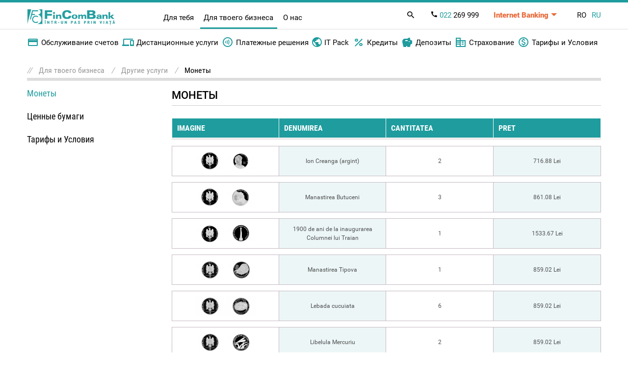

--- FILE ---
content_type: text/html; charset=UTF-8
request_url: https://fincombank.com/ru/monede-afaceri/
body_size: 8949
content:
<!DOCTYPE html>
<html lang="ru">
<head>
    <link rel="icon" href="/favicon.ico" type="image/x-icon">
    <meta charset="UTF-8">
    <meta name="viewport" content="width=device-width, initial-scale=1, maximum-scale=1,user-scalable=0">

            <title>FinComBank</title>
    

    <link rel="stylesheet" type="text/css" href="/css/bootstrap.css"/>
    <link rel="stylesheet" type="text/css" href="/css/main.css?v=3.5"/>
    <link rel="stylesheet" type="text/css" href="/css/site.css?v=3.6"/>
    <link rel="stylesheet" type="text/css" href="/css/customer.css?v=3.5"/>
    <link rel="stylesheet" type="text/css" href="/plugins/magnific-popup/magnific-popup.css"/>
    <link rel="stylesheet" type="text/css" href="/css/slider.css?v=3"/>
    <link rel="stylesheet" type="text/css" href="/plugins/jquery.collapse/collapse.css"/>

    <link rel="stylesheet" type="text/css" href="/css/slick.css?v=3"/>
    <link rel="stylesheet" type="text/css" href="/css/slick-theme.css?v=3"/>


    <script type="text/javascript" src="/js/jquery-3.5.1.min.js"></script>
    <script type="text/javascript" src="/js/slick.min.js?v=2.5"></script>
    <script type="text/javascript" src="/js/script.js?v=2.6"></script>
    <script type="text/javascript" src="/js/jquery.json-2.2.js"></script>
    <script type="text/javascript" src="/js/ajax.js"></script>
    <script type="text/javascript" src="/js/slider-0.1.js"></script>
    <script type="text/javascript" src="/js/tabs.js?v=1"></script>
    <script type="text/javascript" src="/js/menu.js?v=1"></script>
    <script type="text/javascript" src="/js/app.js?v=2.6"></script>

    <script type="text/javascript" src="/js/banners-slider.js?v=1.1"></script>
    <script type="text/javascript" src="/plugins/magnific-popup/jquery.magnific-popup.js"></script>
    <script type="text/javascript" src="/68854C93/banners.js?id=1769343911"></script>

    
    <meta property="fb:admins" content="100001042771113"/>
    <meta property="fb:app_id" content="118293078197525"/>
    <meta property="og:site_name" content='FinComBank'/>

            <meta property="og:title" content='Монеты'/>
        <meta property="og:url" content="http://fincombank.com/ru/monede-afaceri/"/>
    <meta property="og:type" content="article"/>

    <meta name="yandex-verification" content="866e80b9b494f8c3" />
    <meta name="insight-app-sec-validation" content="79763e47-711f-4056-a179-2909579a658e">

            <meta property="og:image" content="http://fincombank.com/img/pages/2020/2/7/monede-afaceri/small-monede-afaceri.png"/>
    
            <meta property="og:description" content="FinComBank"/>
        <meta property="og:image" content="https://fincombank.com/images/logo.png"/>
        <meta name="description" content="FinComBank"/>
    
    <meta name="facebook-domain-verification" content="9thcm9fu70s5jc04hz5b7duis5uolj"/>
    

    
        <!-- Google Tag Manager -->
        <script>(function (w, d, s, l, i) {
                w[l] = w[l] || [];
                w[l].push({
                    'gtm.start':
                        new Date().getTime(), event: 'gtm.js'
                });
                var f = d.getElementsByTagName(s)[0],
                    j = d.createElement(s), dl = l != 'dataLayer' ? '&l=' + l : '';
                j.async = true;
                j.src =
                    'https://www.googletagmanager.com/gtm.js?id=' + i + dl;
                f.parentNode.insertBefore(j, f);
            })(window, document, 'script', 'dataLayer', 'GTM-52JBM9G');</script>
        <!-- End Google Tag Manager -->
    
</head>
<body>

<!-- Google Tag Manager (noscript) -->
<noscript>
    <iframe src="https://www.googletagmanager.com/ns.html?id=GTM-52JBM9G" height="0" width="0"
            style="display:none;visibility:hidden"></iframe>
</noscript>
<!-- End Google Tag Manager (noscript) -->
  
<header class="header">
  <div class="header-top">
    <div class="container">
      <div class="header-top__wrap">
        <div class="header-top__logo">
          <a href="/ru/start/">
            <img
              class="header-top__logo-img"
              src="/images/logo.png"
              alt="FinComBank"
            />
          </a>
        </div>

        <ul class="header__nav-type header__nav-type--desc">
          <li class="header__nav-type-item ">
            <a href="/ru/pentru-tine">
              Для тебя            </a>
          </li>
          <li class="header__nav-type-item active">
            <a href="/ru/pentru-afaceri">
              Для твоего бизнеса            </a>
          </li>
          <li class="header__nav-type-item">
            <a href="/ru/despre-noi">
              О нас            </a>
          </li>
        </ul>

        <ul class="header-top__panel">
          <li class="header__panel-item header__panel-item--search">
            <span class="header-top__panel-search">
              <i class="icon-search"></i>
            </span>
            <div class="header__search">
              <form action="/ru/search/" method="get">
                <input
                  class="header__search-input"
                  name="q"
                  type="text"
                  placeholder="Поиск"
                  required
                  minlength="3"
                />
                <button class="header__search-btn">
                  <i class="icon-search"></i>
                </button>
              </form>
            </div>
          </li>
          <li class="header__panel-item header__panel-item--phone">
            <a class="header-top__panel-phone" href="tel:+373 022 269 999">
              <i class="icon-call-black"></i>
              <span>022</span> 269 999
            </a>
          </li>
          <li
            class="header__panel-item header__panel-item--banking header__panel-toggle"
          >
            <a class="header-top__panel-banking" href="#">Internet Banking</a>
            <ul class="header__panel-toggle-menu">
              <li class="header__panel-toggle-item">
                <a
                  class="header__panel-toggle-link"
                  target="_blank"
                  href="https://fincompay.com"
                >
                  Internet Banking
                </a>
              </li>
              <li class="header__panel-toggle-item">
                <a
                  class="header__panel-toggle-link"
                  target="_blank"
                  href="https://qrco.de/bdEaUL"
                >
                  Mobile Banking
                </a>
              </li>
              <li class="header__panel-toggle-item">
                <a
                  class="header__panel-toggle-link"
                  target="_blank"
                  href="https://qrco.de/beAvoO"
                >
                  FinComPay Business
                </a>
              </li>
            </ul>
          </li>
          <li class="header__panel-item header__panel-item--lang">
            <div class="header-top__lang">
                            <a
                class="header-top__lang-item "
                href="/ro/monede-afaceri/"
                >RO</a
              >
                            <a
                class="header-top__lang-item header-top__lang-item--active"
                href="/ru/monede-afaceri/"
                >RU</a
              >
                          </div>
          </li>
        </ul>
        <div class="menu-button">
          <span></span>
        </div>
      </div>
    </div>
  </div>

  <nav class="header-nav">
    <div class="container header-nav--container">
      <div class="header-nav__search header-nav__search--mob">
        <div class="header__search">
          <form action="/ru/search/" method="get">
            <input
              class="header__search-input"
              name="q"
              type="text"
              placeholder="Поиск"
              required
              minlength="3"
            />
            <button class="header__search-btn">
              <i class="icon-search"></i>
            </button>
          </form>
        </div>
      </div>

      <ul class="header__nav-type header__nav-type--mob">
        <li class="header__nav-type-item ">
          <a href="/ru/pentru-tine">
            Для тебя          </a>
        </li>
        <li class="header__nav-type-item active">
          <a href="/ru/pentru-afaceri">
            Для твоего бизнеса          </a>
        </li>
        <li class="header__nav-type-item">
          <a href="/ru/despre-noi">
            О нас          </a>
        </li>
      </ul>

      <ul class="header-nav__list ">
        <li class="header-nav__item">
          <a href="#" class="header-nav__link">
            <i class="icon-credit_card"></i> Карты          </a>
          <div class="header-nav__submenu-wrap">
            <div class="header-nav__submenu-col">
              <div class="header-nav__submenu-title">
                <a href="/ru/debetovye-karty">
                  Все карты</a
                >
              </div>
              <ul class="header-nav__submenu">
                <li class="header-nav__submenu-item">
                  <a
                    class="header-nav__submenu-link"
                    href="/ru/klassiceskie-karty/"
                    >Классические</a
                  >
                </li>
                <li class="header-nav__submenu-item">
                  <a
                    class="header-nav__submenu-link"
                    href="/ru/visa-signature"
                    >Visa
                    Signature</a
                  >
                </li>
                <li class="header-nav__submenu-item">
                  <a class="header-nav__submenu-link" href="/ru/platinum"
                    >Platinum</a
                  >
                </li>
                <li class="header-nav__submenu-item">
                  <a
                    class="header-nav__submenu-link"
                    href="/ru/opti-online"
                    >Кредитные
                    OPTI</a
                  >
                </li>
                <li class="header-nav__submenu-item">
                  <a
                    class="header-nav__submenu-link"
                    href="/ru/card-instant"
                    >Instant</a
                  >
                </li>
                <li class="header-nav__submenu-item">
                  <a class="header-nav__submenu-link" href="/ru/dla-detej"
                    >Visa Firsty</a
                  >
                </li>
                <li class="header-nav__submenu-item">
                  <a
                    class="header-nav__submenu-link"
                    href="/ru/social-nye-karty/"
                    >Социальные</a
                  >
                </li>
                <li class="header-nav__submenu-item">
                  <a
                    class="header-nav__submenu-link"
                    href="/ru/card-salarial-pentru-bugetari/"
                    >Для
                    бюджетников</a
                  >
                </li>
                <li class="header-nav__submenu-item">
                  <a
                    class="header-nav__submenu-link"
                    href="/ru/dopolnitel-nye-karty"
                    >Дополнительные</a
                  >
                </li>
              </ul>
            </div>
            <div class="header-nav__submenu-col">
              <div class="header-nav__submenu-title">
                Узнай больше              </div>
              <ul class="header-nav__submenu">
                <li class="header-nav__submenu-item">
                  <a
                    class="header-nav__submenu-link"
                    href="/ru/special-nye-predlozenia-ru"
                    >Промо</a
                  >
                </li>
                <li class="header-nav__submenu-item">
                  <a
                    class="header-nav__submenu-link"
                    href="/ru/pravila-pol-zovania-kartami"
                    >Правила
                    пользования</a
                  >
                </li>
                <li class="header-nav__submenu-item">
                  <a class="header-nav__submenu-link" href="/ru/tarify"
                    >Тарифы</a
                  >
                </li>
                <li class="header-nav__submenu-item">
                  <a
                    class="header-nav__submenu-link"
                    href="/ru/tarife-mia"
                    >Тарифы и
                    лимиты MIA</a
                  >
                </li>
                <li class="header-nav__submenu-item">
                  <a
                    class="header-nav__submenu-link"
                    href="/ru/spisok-bankomatov"
                    >Список
                    банкоматов</a
                  >
                </li>
                <li class="header-nav__submenu-item">
                  <a
                    class="header-nav__submenu-link"
                    href="/ru/publicnye-oferty-po-plateznym-kartam-zakazannym-onlajn"
                    >Публичные
                    оферты</a
                  >
                </li>
                <li class="header-nav__submenu-item">
                  <a class="header-nav__submenu-link" href="/ru/faq"
                    >Часто
                    задаваемые вопросы</a
                  >
                </li>
                <li class="header-nav__submenu-item">
                  <a
                    class="header-nav__submenu-link"
                    href="/ru/securitate"
                    >Безопасность</a
                  >
                </li>
              </ul>
            </div>
          </div>
        </li>
        <li class="header-nav__item">
          <a href="#" class="header-nav__link">
            <i class="icon-percent"></i> Кредиты          </a>
          <div class="header-nav__submenu-wrap">
            <div class="header-nav__submenu-col">
              <div class="header-nav__submenu-title">
                <a href="/ru/credite-pentru-tine">
                  Все кредиты</a
                >
              </div>
              <ul class="header-nav__submenu">
                <li class="header-nav__submenu-item">
                  <a
                    class="header-nav__submenu-link"
                    href="/ru/solicita-credit-online"
                    >Кредит
                    онлайн</a
                  >
                </li>
                <li class="header-nav__submenu-item">
                  <a
                    class="header-nav__submenu-link"
                    href="/ru/express-credit-online"
                    >Кредит
                    Express</a
                  >
                </li>
                <li class="header-nav__submenu-item">
                  <a
                    class="header-nav__submenu-link"
                    href="/ru/opti-online"
                    >Кредитная карта
                    OPTI</a
                  >
                </li>
                <li class="header-nav__submenu-item">
                  <a
                    class="header-nav__submenu-link"
                    href="/ru/mastercard-rompetrol"
                    >Кредитная карта с Кешбэком</a
                  >
                </li>
                <li class="header-nav__submenu-item">
                  <a
                    class="header-nav__submenu-link"
                    href="/ru/ipoteca-locativa"
                    >Ипотечный
                    кредит</a
                  >
                </li>
                <li class="header-nav__submenu-item">
                  <a
                    class="header-nav__submenu-link"
                    href="/ru/potrebitel-skie-kredity-s-zalogom"
                    >Потребительские кредиты с залогом</a
                  >
                </li>
                <li class="header-nav__submenu-item">
                  <a class="header-nav__submenu-link" href="/ru/leasing"
                    >Лизинг</a
                  >
                </li>
              </ul>
            </div>
            <div class="header-nav__submenu-col">
              <ul class="header-nav__submenu">
                <li class="header-nav__submenu-item">
                  <a
                    class="header-nav__submenu-link"
                    href="/ru/refinantare"
                    >Рефинансирование</a
                  >
                </li>
                <li class="header-nav__submenu-item">
                  <a
                    class="header-nav__submenu-link"
                    href="/ru/indici-de-referinta"
                    >Учётные
                    индексы</a
                  >
                </li>
                <li class="header-nav__submenu-item">
                  <a
                    class="header-nav__submenu-link"
                    href="/ru/calculator-credite"
                    >Кредитный
                    калькулятор</a
                  >
                </li>
              </ul>
            </div>
          </div>
        </li>
        <li class="header-nav__item">
          <a href="#" class="header-nav__link">
            <i class="icon-savings"></i> Депозиты          </a>
          <div class="header-nav__submenu-wrap">
            <div class="header-nav__submenu-col">
              <div class="header-nav__submenu-title">
                <a href="/ru/tipurile-de-depozite">
                  Все депозиты</a
                >
              </div>
              <ul class="header-nav__submenu">
                <!-- <li class="header-nav__submenu-item">
                                    <a class="header-nav__submenu-link" href="/ru/depozit-de-sarbatori">Депозит «De Sărbători»</a>
                                </li> -->
                <li class="header-nav__submenu-item">
                  <a
                    class="header-nav__submenu-link"
                    href="/ru/depozit-premium"
                    >Депозит
                    «Premium+»</a
                  >
                </li>
                <li class="header-nav__submenu-item">
                  <a
                    class="header-nav__submenu-link"
                    href="/ru/deposit-stabil-fix"
                    >Депозит
                    «Stabil+ Fix»</a
                  >
                </li>
                <li class="header-nav__submenu-item">
                  <a
                    class="header-nav__submenu-link"
                    href="/ru/depozit-crestere-stabila"
                    >Депозит
                    «Creştere Stabilă»</a
                  >
                </li>
                <li class="header-nav__submenu-item">
                  <a
                    class="header-nav__submenu-link"
                    href="/ru/depozit-perfect-flotant"
                    >Депозит
                    «Perfect+ Flotant»</a
                  >
                </li>
                <li class="header-nav__submenu-item">
                  <a
                    class="header-nav__submenu-link"
                    href="/ru/depozit-liber-flotant"
                    >Депозит
                    «Liber+ Flotant»</a
                  >
                </li>
                <li class="header-nav__submenu-item">
                  <a
                    class="header-nav__submenu-link"
                    href="/ru/depozit-varsta-de-aur"
                  >
                    Депозит
                    «Vârsta de Aur»                  </a>
                </li>
              </ul>
            </div>
            <div class="header-nav__submenu-col">
              <div class="header-nav__submenu-title">&nbsp;</div>
              <ul class="header-nav__submenu">
                <li class="header-nav__submenu-item">
                  <a
                    class="header-nav__submenu-link"
                    href="/ru/conturi-curente-pentru-tine"
                    >Текущие
                    счета</a
                  >
                </li>
                <li class="header-nav__submenu-item">
                  <a
                    class="header-nav__submenu-link"
                    href="/ru/oferte-publice"
                    >Публичные оферты по депозитам</a
                  >
                </li>
                <li class="header-nav__submenu-item">
                  <a
                    class="header-nav__submenu-link"
                    href="/ru/calculator-depozite"
                    >Депозитный
                    калькулятор</a
                  >
                </li>
              </ul>
            </div>
          </div>
        </li>
        <li class="header-nav__item">
          <a href="#" class="header-nav__link">
            <i class="icon-drive"></i> Лизинг          </a>
          <div class="header-nav__submenu-wrap">
            <div class="header-nav__submenu-col">
              <div class="header-nav__submenu-title">
                <a href="/ru/leasing">
                  Все виды лизинга</a
                >
              </div>
              <ul class="header-nav__submenu">
                <!-- <li class="header-nav__submenu-item">
                      <a class="header-nav__submenu-link" style="color: #FF4B00" href="/ru/leasing-promotie">Промо: Лизинг</a>
                  </li> -->

                <li class="header-nav__submenu-item">
                  <a
                    class="header-nav__submenu-link"
                    href="/ru/mercedes-leasing"
                  >
                                        Mercedes-Benz в Лизинг                   </a>
                </li>
                <li class="header-nav__submenu-item">
                  <a
                    class="header-nav__submenu-link"
                    href="/ru/auto-leasing"
                    >Лизинг Новые
                    авто</a
                  >
                </li>
                <li class="header-nav__submenu-item">
                  <a
                    class="header-nav__submenu-link"
                    href="/ru/leasing-auto-rulate"
                    >Лизинг Авто с
                    Пробегом</a
                  >
                </li>
              </ul>
            </div>
          </div>
        </li>
        <li class="header-nav__item">
          <a href="/ru/pentru-it" class="header-nav__link">
            <i class="icon-Earth"></i>           </a>
        </li>
        <li class="header-nav__item">
          <a href="#" class="header-nav__link">
            <i class="icon-transfer"></i> Переводы          </a>
          <div class="header-nav__submenu-wrap">
            <div class="header-nav__submenu-col">
              <div class="header-nav__submenu-title">
                <a href="/ru/transferuri-internationale">
                  Переводы
                  наличными</a
                >
              </div>
              <ul class="header-nav__submenu">
                <li class="header-nav__submenu-item">
                  <a
                    class="header-nav__submenu-link"
                    href="/ru/western-union"
                    >Western Union</a
                  >
                </li>
                <li class="header-nav__submenu-item">
                  <a
                    class="header-nav__submenu-link"
                    href="/ru/ria-money-transfer-new"
                    >Ria Money Transfer</a
                  >
                </li>
                <li class="header-nav__submenu-item">
                  <a class="header-nav__submenu-link" href="/ru/moneygram"
                    >MoneyGram</a
                  >
                </li>
                <li class="header-nav__submenu-item">
                  <a class="header-nav__submenu-link" href="/ru/swift"
                    >SWIFT</a
                  >
                </li>
                <li class="header-nav__submenu-item">
                  <a
                    class="header-nav__submenu-link"
                    href="/ru/intelexpress"
                    >IntelExpress</a
                  >
                </li>
              </ul>
            </div>
            <div class="header-nav__submenu-col">
              <div class="header-nav__submenu-title">
                Переводы Online              </div>
              <ul class="header-nav__submenu">
                <!-- <li class="header-nav__submenu-item">
                                    <a class="header-nav__submenu-link" href="/ru/promotie-transferuri">Промо по переводам</a>
                                </li> -->
                <li class="header-nav__submenu-item">
                  <a
                    class="header-nav__submenu-link"
                    href="/ru/transfer-rapid-international-pe-card"
                    >Получить переводы на карту </a
                  >
                </li>
                <li class="header-nav__submenu-item">
                  <a
                    class="header-nav__submenu-link"
                    href="/ru/perevod-onlajn-s-karty-na-kartu"
                    >Переводы с карты на карту (P2P)</a
                  >
                </li>
                <li class="header-nav__submenu-item">
                  <a
                    class="header-nav__submenu-link"
                    href="/ru/p2p-by-phone"
                    >P2P by Phone</a
                  >
                </li>
                <li class="header-nav__submenu-item">
                  <a
                    class="header-nav__submenu-link"
                    href="/ru/mia-instant"
                    >MIA Мгновенные
                    платежи</a
                  >
                </li>
              </ul>
            </div>
          </div>
        </li>
        <li class="header-nav__item">
          <a href="#" class="header-nav__link">
            <i class="icon-corporate"></i> Страхование          </a>
          <div class="header-nav__submenu-wrap">
            <div class="header-nav__submenu-col">
              <div class="header-nav__submenu-title">
                <a href="/ru/asigurare">
                  Все виды
                  страхования                </a>
              </div>
              <ul class="header-nav__submenu">
                <li class="header-nav__submenu-item">
                  <a
                    class="header-nav__submenu-link"
                    href="/ru/asigurarea-auto-pentru-tine"
                    >ОСАГО</a
                  >
                </li>
                <li class="header-nav__submenu-item">
                  <a
                    class="header-nav__submenu-link"
                    href="/ru/carte-verde-pentru-tine"
                    >Зеленая карта</a
                  >
                </li>
                <li class="header-nav__submenu-item">
                  <a class="header-nav__submenu-link" href="/ru/kasko2"
                    >КАСКО</a
                  >
                </li>
                <li class="header-nav__submenu-item">
                  <a
                    class="header-nav__submenu-link"
                    href="/ru/asigurarea-bunurilor-pentru-tine"
                    >Движимое имущество</a
                  >
                </li>
                <li class="header-nav__submenu-item">
                  <a
                    class="header-nav__submenu-link"
                    href="/ru/imobile-pentru-tine"
                    >Недвижимость</a
                  >
                </li>
                <li class="header-nav__submenu-item">
                  <a
                    class="header-nav__submenu-link"
                    href="/ru/asigurare-travel"
                    >Страхование
                    TRAVEL</a
                  >
                </li>
              </ul>
            </div>
          </div>
        </li>
        <li class="header-nav__item">
          <a href="#" class="header-nav__link">
            <i class="icon-devices"></i> Онлайн услуги          </a>
          <div class="header-nav__submenu-wrap">
            <div class="header-nav__submenu-col">
              <div class="header-nav__submenu-title">
                <a href="/ru/deservirea-bancara-la-distanta-pentru-tine">
                  Все услуги</a
                >
              </div>
              <ul class="header-nav__submenu">
                <!-- <li class="header-nav__submenu-item">
                                    <a class="header-nav__submenu-link" href="/ru/internet-banking">Internet Banking FinComPay</a>
                                </li> -->
                <li class="header-nav__submenu-item">
                  <a
                    class="header-nav__submenu-link"
                    href="/ru/fincompay-mobile-banking-android"
                    >FinComPay
                    Mobile Banking</a
                  >
                </li>
                <li class="header-nav__submenu-item">
                  <a
                    class="header-nav__submenu-link"
                    href="/ru/sms-banking"
                    >SMS -
                    уведомление</a
                  >
                </li>
                <li class="header-nav__submenu-item">
                  <a
                    class="header-nav__submenu-link"
                    href="/ru/e-mail-notificare"
                    >Выписка по счету на email</a
                  >
                </li>
                <li class="header-nav__submenu-item">
                  <a
                    class="header-nav__submenu-link"
                    href="/ru/finservice"
                    >Запланированные платежи FinService</a
                  >
                </li>
                <li class="header-nav__submenu-item">
                  <a class="header-nav__submenu-link" href="/ru/apple-pay"
                    >Apple Pay</a
                  >
                </li>
                <li class="header-nav__submenu-item">
                  <a
                    class="header-nav__submenu-link"
                    href="/ru/google-pay"
                    >Google Pay</a
                  >
                </li>
              </ul>
            </div>
          </div>
        </li>
        <li class="header-nav__item">
          <a href="#" class="header-nav__link">
            <i class="icon-more_points"></i>             Прочее          </a>
          <div class="header-nav__submenu-wrap">
            <div class="header-nav__submenu-col">
              <ul class="header-nav__submenu">
                <li class="header-nav__submenu-item">
                  <a
                    class="header-nav__submenu-link"
                    href="/ru/news-archive"
                    >Новости и
                    пресса</a
                  >
                </li>
                <li class="header-nav__submenu-item">
                  <a
                    class="header-nav__submenu-link"
                    href="/ru/filiale-si-agentii"
                    >Отделения и
                    агентства</a
                  >
                </li>
                <li class="header-nav__submenu-item">
                  <a class="header-nav__submenu-link" href="/ru/bancomate"
                    >Банкоматы</a
                  >
                </li>
                <li class="header-nav__submenu-item">
                  <a
                    class="header-nav__submenu-link"
                    href="/ru/curs-valutar"
                    >Курс валют</a
                  >
                </li>
                <li class="header-nav__submenu-item">
                  <a
                    class="header-nav__submenu-link"
                    href="/ru/curs-valutar-pentru-carduri"
                    >Курс
                    валют для карт</a
                  >
                </li>
                <li class="header-nav__submenu-item">
                  <a
                    class="header-nav__submenu-link"
                    href="/ru/uslovia-elektronnogo-vzaimodejstvia"
                    >Условия электронного взаимодействия</a
                  >
                </li>
                <li class="header-nav__submenu-item">
                  <a
                    class="header-nav__submenu-link"
                    href="/files/depozite/2023/noiembrie/informatii-privind-sistemul-de-garantare-a-depozitelor.pdf"
                    >Информация о системе гарантирования
                    депозитов</a
                  >
                </li>
                <li class="header-nav__submenu-item">
                  <a class="header-nav__submenu-link" href="/ru/monede"
                    >Монеты</a
                  >
                </li>
                <li class="header-nav__submenu-item">
                  <a
                    class="header-nav__submenu-link"
                    href="/ru/hirtii-de-valoare"
                    >Ценные
                    бумаги</a
                  >
                </li>
                <li class="header-nav__submenu-item">
                  <a
                    class="header-nav__submenu-link"
                    href="/ru/tarife-fiz"
                    >Тарифы</a
                  >
                </li>
              </ul>
            </div>
          </div>
        </li>
      </ul>

      <ul class="header-nav__list active">
        <li class="header-nav__item">
          <a href="#" class="header-nav__link">
            <i class="icon-credit_card"></i>  Обслуживание счетов          </a>
          <div class="header-nav__submenu-wrap">
            <div class="header-nav__submenu-col">
              <ul class="header-nav__submenu">
                <li class="header-nav__submenu-item">
                  <a
                    class="header-nav__submenu-link"
                    href="/ru/conturi-curente"
                    >Текущие
                    счета</a
                  >
                </li>
                <li class="header-nav__submenu-item">
                  <a
                    class="header-nav__submenu-link"
                    href="/ru/tranzactii-valutare"
                    >Переводы в ин валюте</a
                  >
                </li>
                <li class="header-nav__submenu-item">
                  <a
                    class="header-nav__submenu-link"
                    href="/ru/carduri-bancare"
                    >Бизнес
                    карты</a
                  >
                </li>
                <li class="header-nav__submenu-item">
                  <a
                    class="header-nav__submenu-link"
                    href="/ru/dokumentarnyj-akkreditiv"
                    >Аккредитивы</a
                  >
                </li>
                <li class="header-nav__submenu-item">
                  <a
                    class="header-nav__submenu-link"
                    href="/ru/incasso-documentar"
                    >Документарные
                    инкассо</a
                  >
                </li>
                <li class="header-nav__submenu-item">
                  <a class="header-nav__submenu-link" href="/ru/inkasatia"
                    >Инкассация</a
                  >
                </li>
                <li class="header-nav__submenu-item">
                  <a
                    class="header-nav__submenu-link"
                    href="/ru/hirtii-de-valoare"
                    >Ценные
                    бумаги</a
                  >
                </li>
                <li class="header-nav__submenu-item">
                  <a
                    class="header-nav__submenu-link"
                    href="/ru/proiecte-salariale"
                    >Зарплатные
                    проекты</a
                  >
                </li>
                <li class="header-nav__submenu-item">
                  <a
                    class="header-nav__submenu-link"
                    href="/ru/monede-afaceri"
                    >Монеты</a
                  >
                </li>
                <li class="header-nav__submenu-item">
                  <a class="header-nav__submenu-link" href="/ru/banki"
                    >Банки-Корреспонденты</a
                  >
                </li>
                <li class="header-nav__submenu-item">
                  <a
                    class="header-nav__submenu-link"
                    href="/ru/garantie-bancara-internationala"
                    >Международные банковские
                    гарантии</a
                  >
                </li>
              </ul>
            </div>
          </div>
        </li>
        <li class="header-nav__item">
          <a href="#" class="header-nav__link">
            <i class="icon-devices"></i>  Дистанционные услуги          </a>
          <div class="header-nav__submenu-wrap">
            <div class="header-nav__submenu-col">
              <div class="header-nav__submenu-title">
                <a href="/ru/deservirea-bancara-la-distanta">
                  Все услуги</a
                >
              </div>
              <ul class="header-nav__submenu">
                <li class="header-nav__submenu-item">
                  <a class="header-nav__submenu-link" href="/ru/fincompay"
                    >Internet
                    Banking</a
                  >
                </li>
                <li class="header-nav__submenu-item">
                  <a
                    class="header-nav__submenu-link"
                    href="/ru/fincompay-business"
                    >Mobile
                    Banking</a
                  >
                </li>
                <li class="header-nav__submenu-item">
                  <a
                    class="header-nav__submenu-link"
                    href="/ru/sms-notificare3"
                    >СМС-уведомление</a
                  >
                </li>
              </ul>
            </div>
          </div>
        </li>
        <li class="header-nav__item">
          <a href="#" class="header-nav__link">
            <i class="icon-contactless"></i>  Платежные решения          </a>
          <div class="header-nav__submenu-wrap">
            <div class="header-nav__submenu-col">
              <ul class="header-nav__submenu">
                <li class="header-nav__submenu-item">
                  <a class="header-nav__submenu-link" href="/ru/mypos/"
                    >MyPos</a
                  >
                </li>
                <li class="header-nav__submenu-item">
                  <a
                    class="header-nav__submenu-link"
                    href="/ru/mia-persoane-juridice/"
                    >MIA Persoane Juridice</a
                  >
                </li>
                <li class="header-nav__submenu-item">
                  <a class="header-nav__submenu-link" href="/ru/pos"
                    >Пос-терминалы</a
                  >
                </li>
                <li class="header-nav__submenu-item">
                  <a
                    class="header-nav__submenu-link"
                    href="/ru/e-commerce"
                    >E-Commerce</a
                  >
                </li>
              </ul>
            </div>
          </div>
        </li>
        <li class="header-nav__item">
          <a href="/ru/business-pentru-it" class="header-nav__link">
            <i class="icon-Earth"></i> IT Pack
          </a>
        </li>
        <li class="header-nav__item">
          <a href="/ru/credite-business" class="header-nav__link">
            <i class="icon-percent"></i> Кредиты          </a>
          <div class="header-nav__submenu-wrap">
            <div class="header-nav__submenu-col">
              <div class="header-nav__submenu-title">
                <a href="/ru/credite-mici-intreprinzatori">
                  Микропредприятия</a
                >
              </div>
            </div>
            <div class="header-nav__submenu-col">
              <div class="header-nav__submenu-title">
                <a href="/ru/credite-afaceri-mici">
                  Mалый и
                  Средний бизнес</a
                >
              </div>
              <div class="header-nav__submenu-title">
                <a class="header-nav__submenu-link" href="/ru/agri"
                  >Дополнительные агро кредиты</a
                >
              </div>
              <ul class="header-nav__submenu">
                <li class="header-nav__submenu-item">
                  <a
                    class="header-nav__submenu-link"
                    href="/ru/refinantare-business"
                    >Рефинансирование</a
                  >
                </li>
                <li class="header-nav__submenu-item">
                  <a
                    class="header-nav__submenu-link"
                    href="/ru/indicii-de-referinta"
                    >Справочные
                    индексы</a
                  >
                </li>
              </ul>
            </div>
            <div class="header-nav__submenu-col">
              <div class="header-nav__submenu-title">
                <a
                  class="header-nav__submenu-link"
                  href="/ru/proiecte-speciale"
                  >Специальные
                  проекты</a
                >
              </div>
              <ul class="header-nav__submenu">
                <li class="header-nav__submenu-item">
                  <a
                    class="header-nav__submenu-link"
                    href="/ru/leasing-auto"
                    >АвтоЛизинг</a
                  >
                </li>
                <li class="header-nav__submenu-item"></li>
              </ul>
            </div>
          </div>
        </li>
        <li class="header-nav__item">
          <a href="#" class="header-nav__link">
            <i class="icon-savings"></i>             Депозиты          </a>
          <div class="header-nav__submenu-wrap">
            <div class="header-nav__submenu-col">
              <div class="header-nav__submenu-title">
                <a href="/ru/depozite-afaceri-mici">
                  Все депозиты</a
                >
              </div>
              <ul class="header-nav__submenu">
                <li class="header-nav__submenu-item">
                  <a
                    class="header-nav__submenu-link"
                    href="/ru/depozit-la-termen"
                    >Срочный
                    депозит</a
                  >
                </li>
                <li class="header-nav__submenu-item">
                  <a
                    class="header-nav__submenu-link"
                    href="/ru/depozitul-overnight"
                    >Депозит
                    Овернайт</a
                  >
                </li>
              </ul>
            </div>
          </div>
        </li>
        <li class="header-nav__item">
          <a href="#" class="header-nav__link">
            <i class="icon-corporate"></i> Страхование          </a>
          <div class="header-nav__submenu-wrap">
            <div class="header-nav__submenu-col">
              <div class="header-nav__submenu-title">
                <a href="/ru/asigurare">
                  Все виды
                  страхования                </a>
              </div>
              <ul class="header-nav__submenu">
                <li class="header-nav__submenu-item">
                  <a
                    class="header-nav__submenu-link"
                    href="/ru/asigurarea-auto-pentru-tine"
                    >ОСАГО</a
                  >
                </li>
                <li class="header-nav__submenu-item">
                  <a
                    class="header-nav__submenu-link"
                    href="/ru/carte-verde-pentru-tine"
                    >Зеленая карта</a
                  >
                </li>
                <li class="header-nav__submenu-item">
                  <a class="header-nav__submenu-link" href="/ru/kasko2"
                    >КАСКО</a
                  >
                </li>
                <li class="header-nav__submenu-item">
                  <a
                    class="header-nav__submenu-link"
                    href="/ru/asigurarea-bunurilor-pentru-tine"
                    >Движимое имущество</a
                  >
                </li>
                <li class="header-nav__submenu-item">
                  <a
                    class="header-nav__submenu-link"
                    href="/ru/imobile-pentru-tine"
                    >Недвижимость</a
                  >
                </li>
                <li class="header-nav__submenu-item">
                  <a
                    class="header-nav__submenu-link"
                    href="/ru/asigurare-travel"
                    >Страхование
                    TRAVEL</a
                  >
                </li>
              </ul>
            </div>
          </div>
        </li>
        <li class="header-nav__item">
          <a href="/ru/tarife-afaceri" class="header-nav__link">
            <i class="icon-paid"></i> Тарифы и Условия          </a>
        </li>
      </ul>
      <!--- jur menu --->

      <div class="header-nav__panel header-nav__panel--mob">
        <div class="header__panel-item header__panel-item--phone">
          <a class="header-top__panel-phone" href="tel:+373 022 269 999">
            <i class="icon-call-black"></i>
            <span>022</span> 269 999
          </a>
        </div>

        <div class="header__panel-item header__panel-item--lang">
          <div class="header-top__lang">
                        <a
              class="header-top__lang-item "
              href="/ro/monede-afaceri"
              >RO</a
            >
                        <a
              class="header-top__lang-item header-top__lang-item--active"
              href="/ru/monede-afaceri"
              >RU</a
            >
                      </div>
        </div>
      </div>
    </div>
  </nav>
</header>


<div class="top-page-content"></div>


















   


    <div class="container" id="path-container">
        <div class="page-path">
            
                                    <i>//</i>
                                            <a href="/ru/pentru-afaceri">Для твоего бизнеса</a>
                                                        <i>/</i>
                                            <a href="/ru/utile-afaceri">Другие услуги</a>
                                                        <i>/</i>
                                            <span>Монеты</span>
                                    
                    </div>
    </div>



<div class="container"><main>    
	<div class="row">
	   	  		<div class="col-1"><aside>
	  		  <div class="menu-left">
				
			<a href="/ru/monede-afaceri/" class="lvl1 active">Монеты</a>
						
			<a href="/ru/valori-mobiliare/" class="lvl1 ">Ценные бумаги</a>
												
			<a href="/ru/tarify-i-uslovia/" class="lvl1 ">Тарифы и Условия</a>
			</div>

	  		</aside></div>
	  		  		<div class="col-3">	  		
	  			<h1 class="pname">Монеты</h1>	  		
	  			<div class="pcontent">
	  			<table class="grid-4">
				<thead>
					<tr>
						<th scope="col">Imagine</th>
						<th scope="col">Denumirea</th>
						<th scope="col">Cantitatea</th>
						<th scope="col">Pret</th>						
					</tr>
				</thead>
				<tbody>					
										<tr class="space">
						<td colspan="5">&nbsp;</td>
					</tr>
					<td style="text-align: center;">
					  <a href="/img/content/coins/avers-ion-creanga-argint.png" target="_blank"><img alt="Ion Creanga (argint) " src="/img/content/coins/avers-ion-creanga-argint.png" title="Ion Creanga (argint) " width="60"></a>					  <a href="/img/content/coins/revers-ion-creanga-argint.png" target="_blank"><img alt="Ion Creanga (argint) " src="/img/content/coins/revers-ion-creanga-argint.png" title="Ion Creanga (argint) " width="60"></a>					</td>
					<td class="bg1">Ion Creanga (argint) </td>
					<td>2</td>					
					<td class="bg1">716.88 Lei</td>
										<tr class="space">
						<td colspan="5">&nbsp;</td>
					</tr>
					<td style="text-align: center;">
					  <a href="/img/content/coins/avers-manastirea-butuceni.png" target="_blank"><img alt="Manastirea Butuceni" src="/img/content/coins/avers-manastirea-butuceni.png" title="Manastirea Butuceni" width="60"></a>					  <a href="/img/content/coins/revers-manastirea-butuceni.png" target="_blank"><img alt="Manastirea Butuceni" src="/img/content/coins/revers-manastirea-butuceni.png" title="Manastirea Butuceni" width="60"></a>					</td>
					<td class="bg1">Manastirea Butuceni</td>
					<td>3</td>					
					<td class="bg1">861.08 Lei</td>
										<tr class="space">
						<td colspan="5">&nbsp;</td>
					</tr>
					<td style="text-align: center;">
					  <a href="/img/content/coins/avers-1900-de-ani-de-la-inaugurarea-columnei-lui-traian.png" target="_blank"><img alt="1900 de ani de la inaugurarea Columnei lui Traian " src="/img/content/coins/avers-1900-de-ani-de-la-inaugurarea-columnei-lui-traian.png" title="1900 de ani de la inaugurarea Columnei lui Traian " width="60"></a>					  <a href="/img/content/coins/revers-1900-de-ani-de-la-inaugurarea-columnei-lui-traian.png" target="_blank"><img alt="1900 de ani de la inaugurarea Columnei lui Traian " src="/img/content/coins/revers-1900-de-ani-de-la-inaugurarea-columnei-lui-traian.png" title="1900 de ani de la inaugurarea Columnei lui Traian " width="60"></a>					</td>
					<td class="bg1">1900 de ani de la inaugurarea Columnei lui Traian </td>
					<td>1</td>					
					<td class="bg1">1533.67 Lei</td>
										<tr class="space">
						<td colspan="5">&nbsp;</td>
					</tr>
					<td style="text-align: center;">
					  <a href="/img/content/coins/avers-manastirea-tipova.png" target="_blank"><img alt="Manastirea Tipova" src="/img/content/coins/avers-manastirea-tipova.png" title="Manastirea Tipova" width="60"></a>					  <a href="/img/content/coins/revers-manastirea-tipova.png" target="_blank"><img alt="Manastirea Tipova" src="/img/content/coins/revers-manastirea-tipova.png" title="Manastirea Tipova" width="60"></a>					</td>
					<td class="bg1">Manastirea Tipova</td>
					<td>1</td>					
					<td class="bg1">859.02 Lei</td>
										<tr class="space">
						<td colspan="5">&nbsp;</td>
					</tr>
					<td style="text-align: center;">
					  <a href="/img/content/coins/avers-lebada-cucuiata.png" target="_blank"><img alt="Lebada cucuiata" src="/img/content/coins/avers-lebada-cucuiata.png" title="Lebada cucuiata" width="60"></a>					  <a href="/img/content/coins/revers-lebada-cucuiata.png" target="_blank"><img alt="Lebada cucuiata" src="/img/content/coins/revers-lebada-cucuiata.png" title="Lebada cucuiata" width="60"></a>					</td>
					<td class="bg1">Lebada cucuiata</td>
					<td>6</td>					
					<td class="bg1">859.02 Lei</td>
										<tr class="space">
						<td colspan="5">&nbsp;</td>
					</tr>
					<td style="text-align: center;">
					  <a href="/img/content/coins/avers-libelula-mercuriu.png" target="_blank"><img alt="Libelula Mercuriu " src="/img/content/coins/avers-libelula-mercuriu.png" title="Libelula Mercuriu " width="60"></a>					  <a href="/img/content/coins/revers-libelula-mercuriu.png" target="_blank"><img alt="Libelula Mercuriu " src="/img/content/coins/revers-libelula-mercuriu.png" title="Libelula Mercuriu " width="60"></a>					</td>
					<td class="bg1">Libelula Mercuriu </td>
					<td>2</td>					
					<td class="bg1">859.02 Lei</td>
					                 </tbody>
                 </table>
                  
	            </div>
	  		</div>
	</div>
</main></div>

<footer class="footer">
  <div class="container">
    <div class="footer__wrap">
      <div class="footer__col">
        <h4 class="footer__title">
          Полезная информация        </h4>
        <ul class="footer__list">
          <li class="footer__list-item">
            <a href="/ru/despre-noi" class="footer__list-link"
              >О нас</a
            >
          </li>
          <li class="footer__list-item">
            <a
              href="/ru/dezvaluirea-informatiei"
              class="footer__list-link"
              >Опубликование
              информации</a
            >
          </li>
          <li class="footer__list-item">
            <a href="/ru/actionari" class="footer__list-link"
              >Акционеры</a
            >
          </li>
          <li class="footer__list-item">
            <a href="/ru/stranica-investora" class="footer__list-link"
              >Страница
              инвестора</a
            >
          </li>
          <li class="footer__list-item">
            <a href="/ru/cariera" class="footer__list-link"
              >Карьера</a
            >
          </li>
          <li class="footer__list-item">
            <a href="/ru/poleznoe" class="footer__list-link"
              >Полезное</a
            >
          </li>
          <li class="footer__list-item">
            <a href="/ru/security" class="footer__list-link"
              >Безопасность</a
            >
          </li>
          <li class="footer__list-item">
            <a href="/ru/staff-alert" class="footer__list-link"
              >Жалобы
              сотрудников</a
            >
          </li>
          <li class="footer__list-item">
            <a href="/ru/client-alert" class="footer__list-link"
              >Жалобы
              клиентов</a
            >
          </li>
          <li class="footer__list-item">
            <a
              target="_blank"
              href="/resource/FCB/condițiile_de_prelucrare_și_protecție_a_datelor_cu_caracter_personal.pdf"
              class="footer__list-link"
            >
               Условия обработки и защиты
              персональных данных             </a>
          </li>
          <li class="footer__list-item">
            <a href="/ru/open-banking-api" class="footer__list-link"
              >Open Banking API</a
            >
          </li>
          <li></li>
        </ul>
      </div>

      <div class="footer__col">
        <h4 class="footer__title">
          Свяжитесь с нами        </h4>
        <div class="footer__contact">
          <div class="footer__contact-item">
            Колл-центр            <br />
            <a href="tel:+373 22 269 999">022 269 999</a>
          </div>
          <div class="footer__contact-item">
            <a href="/ru/sugestii">
              Предложения по
              улучшениям            </a>
          </div>
          <div class="footer__contact-item">
            <a href="/ru/contacte">
              Отделение и
              банкоматы            </a>
          </div>
          <div class="footer__contact-item">
            <a href="/ru/call-centr">
              Контакты            </a>
          </div>

          <div class="footer__contact-social">
            <a
              class="footer__contact-social-link"
              href="https://www.linkedin.com/company/fincombank-sa/"
            >
              <i class="icon-linkedin2"></i>
            </a>
            <a
              class="footer__contact-social-link"
              href="https://www.facebook.com/fincombank/?ref=aymt_homepage_panel"
            >
              <i class="icon-facebook"></i>
            </a>
            <a
              class="footer__contact-social-link"
              href="https://www.youtube.com/channel/UC9mXzU62B6yEDSxwhNQJ3lQ"
            >
              <i class="icon-youtube"></i>
            </a>
            <a
              class="footer__contact-social-link"
              href="https://www.instagram.com/fincombank_sa/"
            >
              <i class="icon-instagram"></i>
            </a>
              
          </div>
        </div>
      </div>

      <div class="footer__col footer__col--mobile">
        <div class="fgdsb-block">
          <img class="fgdsb" src="/images/fgdsb.png" alt="fgdsb" />
          <p class="fgdsb-text">
             "FinComBank" S.A. является членом <br /><a
              href="https://fgdsb.md/"
              >Схемы гарантирования депозитов <br />Республики Молдова</a
            >
                      </p>
        </div>

        <h4 class="footer__title">FinComPay Mobile</h4>
        <div class="footer__app">
          <div class="footer__app-inner">
            <a
              class="footer__app-link"
              target="_blank"
              href="https://play.google.com/store/apps/details?id=md.fincombank.fincompay&hl=ru&gl=US"
            >
              <img
                class="footer__app-img"
                src="/images/google-app.png"
                alt=""
              />
            </a>
            <a
              class="footer__app-link"
              target="_blank"
              href="https://apps.apple.com/us/app/fincompay-mobile-banking/id1387938038"
            >
              <img class="footer__app-img" src="/images/apple-app.png" alt="" />
            </a>
          </div>
        </div>
      </div>
    </div>
  </div>
</footer>

<script type="text/javascript" src="/js/bootstrap.min.js"></script>
<script type="text/javascript" src="/js/jquery.bootstrap.wizard.js"></script>
<script type="text/javascript" src="/js/jquery.mask.js"></script>
<script type="text/javascript" src="/js/moment.js"></script>
<script type="text/javascript" src="/plugins/bootstrap.datepicker/bootstrap-datepicker.min.js"></script>
<script type="text/javascript" src="/plugins/bootstrap.datepicker/locales/bootstrap-datepicker.ru.js"></script>

<script type="text/javascript" src="/plugins/jquery.collapse/jquery.collapse.js"></script>
<script src="/js/jquery.validate.min.js"></script>
<script src="/js/additional-methods.js"></script>

<link href="/plugins/filer/css/jquery.filer.css" type="text/css" rel="stylesheet"/>
<script src="/plugins/filer/js/jquery.filer.min.js"></script>


<link rel="stylesheet" href="/css/bootstrap-datepicker3.css"/>

<script type="text/javascript" src="/plugins/validate/messages_ru.js"></script>
<script type="text/javascript" src="/js/js.js?v=0.0.1"></script>
<script type="text/javascript" src="/js/customer.js"></script>


<script>
	let SB_DEFAULT_DEPARTMENT = 2;
</script>
<script id="sbinit" src="https://chat.fincombank.com/js/main.js?lang=ru&v=1.0.1"></script>


<!-- Facebook Pixel Code -->

    <script type='text/javascript'>
		!function (f, b, e, v, n, t, s) {
			if (f.fbq) return;
			n = f.fbq = function () {
				n.callMethod ?
					n.callMethod.apply(n, arguments) : n.queue.push(arguments)
			};
			if (!f._fbq) f._fbq = n;
			n.push = n;
			n.loaded = !0;
			n.version = '2.0';
			n.queue = [];
			t = b.createElement(e);
			t.async = !0;
			t.src = v;
			s = b.getElementsByTagName(e)[0];
			s.parentNode.insertBefore(t, s)
		}(window,
			document, 'script', 'https://connect.facebook.net/en_US/fbevents.js');

		fbq('init', '370524406833385');
		fbq('track', "PageView");</script>
    <noscript><img height="1" width="1" style="display:none" src="https://www.facebook.com/tr?id=370524406833385&ev=PageView&noscript=1"/></noscript>
    <!-- End Facebook Pixel Code -->


    <!-- Yandex.Metrika counter -->
    <script type="text/javascript">
		(function (m, e, t, r, i, k, a) {
			m[i] = m[i] || function () {
				(m[i].a = m[i].a || []).push(arguments)
			};
			m[i].l = 1 * new Date();
			k = e.createElement(t), a = e.getElementsByTagName(t)[0], k.async = 1, k.src = r, a.parentNode.insertBefore(k, a)
		})
		(window, document, "script", "https://mc.yandex.ru/metrika/tag.js", "ym");

		ym(52401118, "init", {
			id: 52401118,
			clickmap: true,
			trackLinks: true,
			accurateTrackBounce: true,
			webvisor: true
		});
    </script>
    <noscript>
        <div><img src="https://mc.yandex.ru/watch/52401118" style="position:absolute; left:-9999px;" alt=""/></div>
    </noscript>
    <!-- /Yandex.Metrika counter -->






</body>
</html>


--- FILE ---
content_type: application/javascript
request_url: https://fincombank.com/plugins/validate/messages_ru.js
body_size: 1421
content:
/*
 * Translated default messages for the jQuery validation plugin.
 * Locale: RU (Russian; русский язык)
 */
$.extend( $.validator.messages, {
	required: "Это поле необходимо заполнить.",
	remote: "Пожалуйста, введите правильное значение.",
	email: "Пожалуйста, введите корректный адрес электронной почты.",
	url: "Пожалуйста, введите корректный URL.",
	date: "Пожалуйста, введите корректную дату.",
	dateISO: "Пожалуйста, введите корректную дату в формате ISO.",
	number: "Пожалуйста, введите число.",
	lettersonly: "Пожалуйста, введите буквы латинского алфавита.",
	letterswithbasicpunc: "Пожалуйста, введите буквы латинского алфавита.",
	dateDECH: "Пожалуйста, введите корректную дату в формате 31.12.2001.",
	dateITA: "Пожалуйста, введите корректную дату в формате 31/12/2001.",
	digits: "Пожалуйста, вводите только цифры.",
	creditcard: "Пожалуйста, введите правильный номер кредитной карты.",
	equalTo: "Пожалуйста, введите такое же значение ещё раз.",
	extension: "Пожалуйста, выберите файл с правильным расширением.",
	maxlength: $.validator.format( "Пожалуйста, введите не больше {0} символов." ),
	minlength: $.validator.format( "Пожалуйста, введите не меньше {0} символов." ),
	rangelength: $.validator.format( "Пожалуйста, введите значение длиной от {0} до {1} символов." ),
	range: $.validator.format( "Пожалуйста, введите число от {0} до {1}." ),
	max: $.validator.format( "Пожалуйста, введите число, меньшее или равное {0}." ),
	min: $.validator.format( "Пожалуйста, введите число, большее или равное {0}." ),
	dateRanges: $.validator.format( "Пожалуйста, введите дату меньше текущей" ),
	dateRangeAdult: $.validator.format( "Возраст должен быть от 20 до 65 лет" ),
	dateFromSevenToSeventeen: $.validator.format( "Дополнительная карта выдается несовершеннолетним, достигшим 7 лет и являются младше 18 лет." ),
	dateEighteen: $.validator.format( "Вам должно быть 18 лет, чтобы открыть онлайн карту на свое имя. В противном случае перейдите к <b>Открой карту детям</b>." ),
	idnp: "Пожалуйста, введите правильный IDNP",
	mobilePhone: "Пожалуйста, введите правильный номер мобильного телефона",
	doublePhone: "Пожалуйста, введите номер телефона отличительный от указанного как личный",
	telephoneCopy: "Номер телефона не совпадает с тем, который введен в поле выше. Укажите правильный номер телефона!",
	ownShare: $.validator.format( "Не может быть меньше {0}% от стоимости автомобиля" ),

	chooseFile: "Выберите файл",
	chooseFileToUpload: "Выберите для загрузки",
	filesSelected: "файлов выбрано",
	removeConfirmation: "Вы уверены что хотите удалить файл?",
	filesLimit: "Можно загрузить максимум {{fi-limit}} файла",
	filesType: "Недопустимый тип файла. Выберите файл разрешенного типа",
	filesSize: "{{fi-name}} превышает лимит! Пожалуйста выберите файл до 5 MB."

} );


--- FILE ---
content_type: application/javascript
request_url: https://fincombank.com/js/tabs.js?v=1
body_size: 1142
content:
(function($) {

	$.fn.htmlTabs = function(options)
	{
	  
		// default configuration properties
		var defaults = 
		{
			htmlClass  : 'tab-html',			
			itemClass  : 'tab-item',
			itemActive : 'active',
			clickClass : false,
			activeFirst: false,
			activeLast : false,
			overClass  : false,
			scrollClass: false
		}; 
		
		var options = $.extend(defaults, options);  
		
		return this.each(function() 
		{  
			var obj = $(this);
						
			$("."+options.htmlClass, obj).hide(); //--- Ascundem toate divurile cu HTML
			
			if (!options.activeFirst)
			{
				options.activeFirst = $('li').index( $("."+options.itemClass+".active", obj) ) + 1;
				if(options.activeFirst > 0)
				{
					$("."+options.htmlClass+':nth-child('+options.activeFirst+')', obj).fadeIn(); //--- Pe primul div il afisam			  		
					$("."+options.itemClass+':nth-child('+options.activeFirst+')', obj).addClass(options.itemActive);
				}
				else
					options.activeFirst = true;
			}
						
			// Sa afisam primul meniu cu submeniu lui			 
			if (options.activeFirst)
			{ 
			  if ( parseInt( options.activeFirst ) ) 
			  {	
			  		  
			  	if (getHash() > 0)
			  	{ 
			  	  options.activeFirst = getHash();			  	  
			  	} 
			    $("."+options.htmlClass+':nth-child('+options.activeFirst+')', obj).fadeIn(); //--- Pe primul div il afisam			  		
			    $("."+options.itemClass+':nth-child('+options.activeFirst+')', obj).addClass(options.itemActive);
			  }
			  else 
			  {			  
			    $("."+options.htmlClass+':first', obj).fadeIn(); //--- Pe primul div il afisam			  		
			    $("."+options.itemClass+':first', obj).addClass(options.itemActive);
			  }			  
			}
			
			
			// Sa afisam ultimul submeniu 
			if (options.activeLast)
			{
			  $("."+options.htmlClass+':last', obj).css('display', 'block');			 
			}
			
			// Facem click pe primul linck
			if (options.clickClass)
			{				    		    
			    $("."+options.htmlClass+':first'+' .'+options.clickClass+':first', obj).trigger('click');			    		   
			}
			
			// Daca alegem o categorie 			 			
			$("."+options.itemClass, obj).click(function()
			{	  
			  // Stergem clasa ACTIVE de la ITEM selectat 
			  if ($("."+options.itemClass, obj).hasClass(options.itemActive)) 
			  {
				   $("."+options.itemClass, obj).removeClass(options.itemActive);
			  }	
			  
			  // Activam ITEM selectat
			  $(this).addClass(options.itemActive);
			  
			  // Afisam HTML carui corespunde Item dat 
			  var index = $("."+options.itemClass, obj).index(this) + 1 ; //-- cautam indexul care trebuei afisat
			  
              $("."+options.htmlClass, obj).hide(); // Ascundem toate HTML 			  	 
			  $("."+options.htmlClass+':nth-child('+index+')', obj).fadeIn(); // Afisam HTML ales
			  
			  // Adaugam scrollingul
			  if (options.scrollClass)
			  { 			    
			    //$("."+options.htmlClass+':nth-child('+index+')'+' .'+options.scrollClass, obj).jScrollPane();
			  }
			  
			  // Facem click pe primul linck
			  if (options.clickClass)
			  {			    
			    $("."+options.htmlClass+':nth-child('+index+')'+' .'+options.clickClass+':first', obj).trigger('click');			   
			  }
			  
			})
			.mouseover(function()// Mouse over
			{			  
			  if (options.overClass)
			  {			   
			    $(this).addClass(options.overClass);  // Activam ITEM selectat
			  }
			})
			.mouseout(function() // Mouse out
			{			   
			  if (options.overClass)
			  { 
			    $(this).removeClass(options.overClass); // Stergem ITEM selectat
			  }
			});	
			
			function getHashFromString(hash) 
			{			
		     if (!hash) return -1;
		     hash = hash.replace(/^.*#/, '');		    		    
		     if (isNaN(hash)) return -1;
		     return (+hash);
	        }
	        	        
	    function getHash() 
	    {
		    var hash = location.hash;
		    return getHashFromString(hash);
	    }
			
		});
	  
	};

})(jQuery);

--- FILE ---
content_type: application/javascript
request_url: https://fincombank.com/js/slider-0.1.js
body_size: 2251
content:
;(function($) {

	$.fn.htmlSlider = function(options)
	{
		/* --- Orientation ---
		  1 - orizontal
		  2 - vertical
		  3 - fade
		 --------------------- */

		// default configuration properties
		var defaults = {
			prevClass  :  'prevBtn',
			nextClass  :  'nextBtn',
			pageClass  :  'sliderPage',
			sliderClass:  'slider-container',
			sliderULClass:  'sliderUL',
			sliderLIClass:  'sliderLI',

			sliderULPage: 'sliderPageUL',
			sliderLIPage: 'sliderPageLI',
			pageSlider  : 'divBlockPaging',

			imgPage     : '/img/page.png',
			imgPageSel  : '/img/page_on.png',

			prevImg     : '',
			prevImgOver : false,
			nextImg     : '',
			nextImgOver : false,

			orientation: 'orizontal',
			speed      : 800,
			autoRun	   : false,
			delay      : 5000,
			opacity    : false,
			borderColor     : ' 1px solid #8F8F8F ',
			selborderColor  : ' 1px solid #ffffff ',
            overborderColor : ' 1px solid #8F8F8F ',

            gallery          : false,
            isOpacityPaging  : false,
            pagingOpacity    : 0.4,
            isAbsolutePaging : false,
            absoluteClass    : 'divSliderPaging',
            pagingTop        : 12,
            isHidePagind     : false,

            window : true
		};

		var options = $.extend(defaults, options);

		return this.each(function()
		{
			var obj = $(this);
			var timer;
			var s = $("li."+options.sliderLIClass, obj).length;
			var w = $("."+options.sliderClass, obj).width();
			var h = $("."+options.sliderClass, obj).height();
			var ts = s-1;
			var t = 0;
			var page = 0;

			if ( options.orientation == 'fade' )
			{
				$("li."+options.sliderLIClass, obj).css('position', 'absolute');
				$("li."+options.sliderLIClass, obj).hide();
				$("li."+options.sliderLIClass, obj).first().show().addClass("dq_fader_shown");
			}
			else
			{
				var vertical = (options.orientation == 'vertical');
				$("ul."+options.sliderULClass, obj).css('width',s*w);
				if(!vertical) $("li."+options.sliderLIClass, obj).css('float','left');
			}

			var page_s = $("li."+options.sliderLIPage, obj).length;
			var page_w = $("."+options.pageSlider, obj).width();
			$("ul."+options.sliderULPage, obj).css('width',page_s*page_w);
			$("li."+options.sliderLIPage, obj).css('float','left');

			$( window ).resize(function()
			{
				clearTimeout(timer);

				init();

			});

			init();

			function init(){
				obj.hide();

				w = $( window ).width() < obj.width() ? $( window ).width() : obj.width();
				w = w < 1024 ? w - 15 : w;

				obj.find(options.sliderULClass).css({'width' : s*w, 'margin-left': 0});
				obj.find(options.sliderLIClass).css({'width' : w});
				obj.css({'width' : w, 'overflow': 'hidden'});

				Play();

				obj.show();
			}



			if (options.isAbsolutePaging)
			{
				var pos = $(this).position();
				var hpaging = $("."+options.absoluteClass, obj).height() + options.pagingTop;
				var cssObj = {
					      'position'  : 'absolute',
					      'padding'   : '5px',
					      'top'       : pos.top + h - hpaging +'px',
					      'width'     : '970px',
					      'background' : 'url(/img/site/bg_paging.png)'
					    }
				$("."+options.absoluteClass,obj).css(cssObj);

				if (options.isHidePagind)
				{
					 $("."+options.absoluteClass,obj).hide();

					 obj.mouseenter(function()
					 {
						 var pos = obj.position();
					     $("."+options.absoluteClass,obj).css({'top' : pos.top + h - hpaging +'px'});

						 $("."+options.absoluteClass,obj).fadeIn();
					 }).
					 mouseleave(function()
					 {
						 $("."+options.absoluteClass,obj).hide();
					 });
				}
			}

			//---- 1 - Paiging Opasity -----
			if (options.isOpacityPaging)
			{
				$("."+options.sliderLIPage,obj).children("img").css('opacity', options.pagingOpacity).css('border', options.borderColor);
				$('.'+options.sliderLIPage+':nth-child(1)', obj).children("img").animate({opacity: 1.0}).css('border', options.selborderColor);

				$("."+options.sliderLIPage,obj).click(function()
				{
					$("."+options.sliderLIPage,obj).children("img").css('opacity', options.pagingOpacity).css('border', options.borderColor);
  			        $(this).children("img").animate({opacity: 1.0}).css('border', options.selborderColor);
				});

				$("."+options.sliderLIPage,obj).mouseover(function()
				{
					$(this).children("img").css('opacity', 1.0).css('border', options.overborderColor);
				});

				$("."+options.sliderLIPage,obj).mouseout(function()
				{
					$(this).children("img").css('opacity', options.pagingOpacity).css('border', options.borderColor);
				});
			}
			//---- 1 - end ---

			//---- 2 - Slider Opasity ---
			if (options.opacity)
			{
			   $("li img", obj).css('opacity', options.opacity).css('border', options.borderColor);

			   $("li img", obj).click(function()
						{

						     $("li img", obj).css('opacity', options.opacity).css('border', options.borderColor);
						     $("li img", obj).removeClass('jqueryActive');
						     $(this).animate({opacity: 1.0}).css('border', options.selborderColor);
						     $(this).addClass('jqueryActive');
						});

			    $("li img", obj).mouseover(function()
						{
						       if ( ! $(this).hasClass('jqueryActive') )
						         $(this).css('opacity', 1.0).css('border', options.overborderColor);
						});

			    $("li img", obj).mouseout(function()
						{
						     if ( ! $(this).hasClass('jqueryActive') )
						       $(this).css('opacity', options.opacity).css('border', options.borderColor);

						});
			}


			$("."+options.nextClass, obj).click(function()
			{
			    options.autoRun = false;
				animate("next");
				return false;
			});

			$("."+options.prevClass, obj).click(function()
			{
			    options.autoRun = false;
				animate("prev");
				return false;
			});

			if (options.prevImgOver)
			{
			  $("."+options.prevClass, obj).mouseover(function()
			  {
				  $(this).attr("src", options.prevImgOver);
			  });
			  $("."+options.prevClass, obj).mouseout(function()
			  {
				  $(this).attr("src", options.prevImg);
			  });
			}

			if (options.nextImgOver)
			{
			  $("."+options.nextClass, obj).mouseover(function()
			  {
				  $(this).attr("src", options.nextImgOver);
			  });
			  $("."+options.nextClass, obj).mouseout(function()
			  {
				  $(this).attr("src", options.nextImg);
			  });
			}

			$("."+options.sliderLIPage, obj).click(function()
			{
			  options.autoRun = false;
			  page = $("li."+options.sliderLIPage, obj).index(this);
			  animate("page");
			});

			$("."+options.pageClass, obj).click(function()
			{
				clearTimeout(timer);
				options.autoRun = false;
				page = $("."+options.pageClass, obj).index(this);
				animate("page");
			});

			function Play ()
			{
			   if (options.autoRun)
			   {
			    if (t >= ts) t = -1;
			    timer = setTimeout(function() { animate("next"); Play (); }, options.delay);
			   }
			}

			function animate(dir)
			{
				if(dir == "next")
					t = (t>=ts) ? ts : t+1;
				else if(dir == "prev")
					t = (t<=0)  ? 0 : t-1;
				else
				    t = page;

				if ( $("."+options.pageClass,obj) )
				{
					var index = t+1;

					var pli_w  = $('.'+options.sliderLIPage, obj).width() * index;

					if (pli_w > page_w)
					{
						//--- mutam paginile
						var move_page = -(pli_w - page_w);
						//alert(move_page);
						$("ul."+options.sliderULPage,obj).animate( { marginLeft: move_page },  options.speed );
					}


					if ( options.gallery )
					{
						$("."+options.sliderLIPage,obj).children("img").css('opacity', options.pagingOpacity).css('border', options.borderColor);
						$('.'+options.sliderLIPage+':nth-child('+index+')', obj).children("img").animate({opacity: 1.0}).css('border', options.selborderColor);
					}
					else
					{
				       // Deselectam toate imaginele
				       $("."+options.pageClass,obj).attr("src", options.imgPage);
				       $('.'+options.pageClass+':nth-child('+index+')', obj).attr("src", options.imgPageSel);
					}
				}

				if(options.orientation == 'fade')
				{
					//alert(t);
					var obj1 = $("li.dq_fader_shown", obj);
					var obj2 = $('.'+options.sliderLIClass +':nth-child('+t+')', obj).next();

					if ($(obj2).length == 0) obj2 = $("li", obj).first();

					$(obj1).removeClass("dq_fader_shown").fadeOut(options.speed);
					$(obj2).addClass("dq_fader_shown").fadeIn(options.speed);
				}
				else if(options.orientation == 'vertical')
				{
					p = (t*h*-1);
					$("ul."+options.sliderULClass,obj).animate( { marginTop: p }, options.speed );
				}
				else
				{
					p = (t*w*-1);
					$("ul."+options.sliderULClass,obj).animate( { marginLeft: p },  options.speed );
				}

			};

			if(s>1) $("."+options.nextClass, obj).fadeIn();

			function getHashFromString(hash)
			{
		     if (!hash) return -1;
		     hash = hash.replace(/^.*#/, '');
		     if (isNaN(hash)) return -1;
		     return (+hash);
	        }

	    function getHash()
	    {
		    var hash = location.hash;
		    return getHashFromString(hash);
	    }

		});

	};

})(jQuery);


--- FILE ---
content_type: application/javascript
request_url: https://fincombank.com/js/menu.js?v=1
body_size: 771
content:
;(function($) {

	$.fn.htmlMenu = function(options)
	{
		// default configuration properties
		var defaults = {

		};

		var options = $.extend(defaults, options);

		return this.each(function()
		{
			var obj = $(this);

			$('.menu-childrens').hide();

			$('.tab-html', obj).find('a').mouseenter(function() {
				var id = $(this).data('id');
				var child = $('.menu-childrens[data-id="'+id+'"]');
				if( ! child.is(":visible") )
				{
					$('.menu-childrens').hide();
					child.show();
				}
			});

			$('.tab-item', obj).click(function(){
				$('.menu-childrens').hide();
				$('.menu-top-fixed').removeClass('isfixed');

				//--- mobile version
				var citem = obj.find('.tab-html:visible select').val();
				  if(citem){
					  console.log(citem);
					  $('.menu-childrens.min[data-id="'+citem+'"]').show();
				   }

			});

			$('.menu-childrens.full').mouseleave(function() {
				$(this).hide();
			});

			$('.navbar-toggle').click(function(){
				$('.menu-top-fixed').removeClass('isfixed');
			});

			//--- mobile version
			var citem = obj.find('.tab-html:visible select').val();
			if(citem){
				 $('.menu-childrens[data-id="'+citem+'"]').show();
			}

			obj.find('select').change(function(){
				$('.menu-childrens').hide();
				$('.menu-childrens[data-id="'+ $(this).val() +'"]').show();
			});
		});

	};


	$(function(){
		$('.hamburger-box').on('click', function(){
			$('body').toggleClass('nav-open');
			return false;
		});

		$('.top-menu a').on('click', function () {
			var menu = $(this).data('menu');
			var active_menu = $('.top-menu a.active').data('menu');

			$('.nav-mob-menu a').removeClass('active');
			$(this).addClass('active');

			$('.nav-mobile-right ul.nav-mob-submenu').each(function( index, element ) {
				if ($(this).is('.' + menu)) {
					$(this).addClass('active');
					$(this).fadeIn();
				} else {
					$(this).removeClass('active');
					$(this).hide();
				}
			});

			if (active_menu != menu) {
				return false;
			}
		});

		$(window).on('load', function(){
			var menu = $('.nav-mob-menu .active').data('menu');

			if (menu) {
				$('.nav-mob-submenu.' + menu).fadeIn();
			} else {
				$('.nav-mob-menu a[data-menu="menu-1451"]').addClass('active');
				$('.nav-mob-submenu.menu-1451').fadeIn();
			}
		});

	});

})(jQuery);